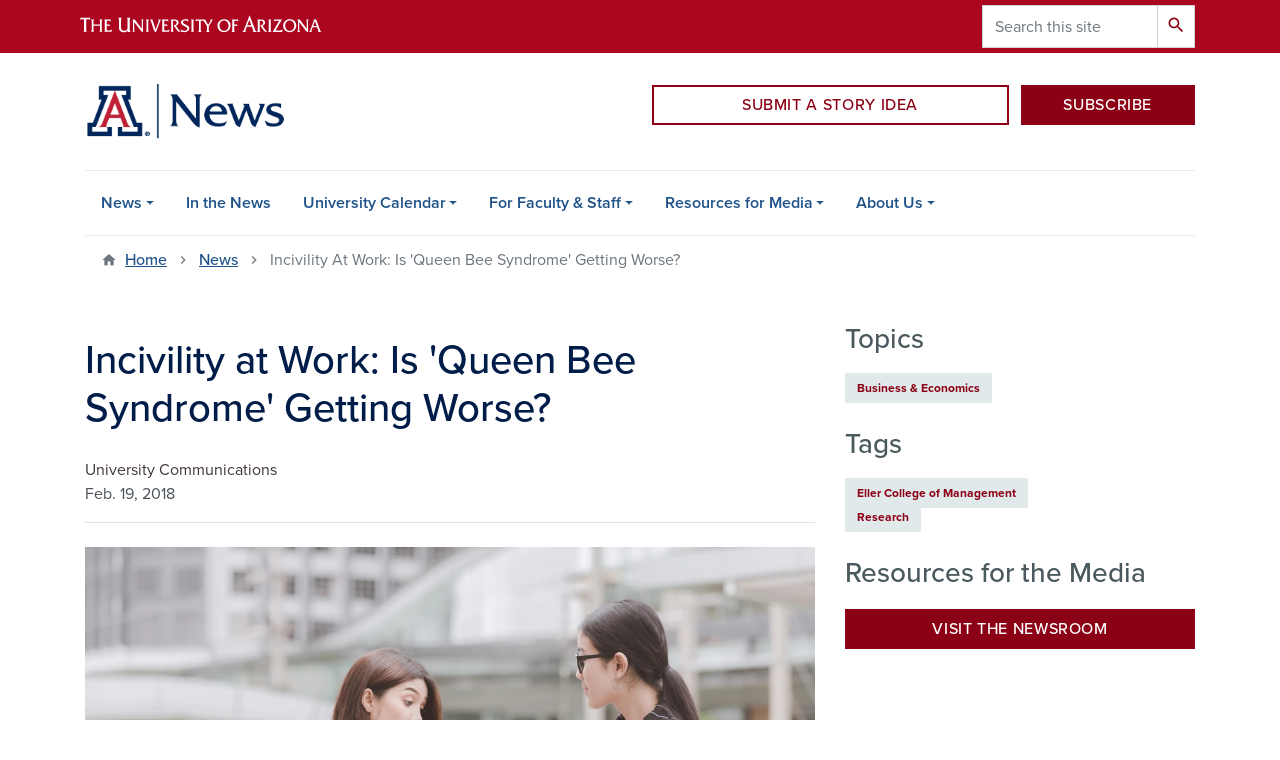

--- FILE ---
content_type: text/html; charset=UTF-8
request_url: https://news.arizona.edu/news/incivility-work-queen-bee-syndrome-getting-worse
body_size: 15877
content:
<!DOCTYPE html>
<html lang="en" dir="ltr" prefix="og: https://ogp.me/ns#" class="sticky-footer">
  <head>
    <meta charset="utf-8" />
<meta name="description" content="Women report more incivility experiences at work than men, but who is at fault for instigating these behaviors? A UA researcher set out to answer that — and got surprising results." />
<link rel="shortlink" href="https://news.arizona.edu/" />
<link rel="canonical" href="https://news.arizona.edu/news/incivility-work-queen-bee-syndrome-getting-worse" />
<meta property="og:site_name" content="University of Arizona News" />
<meta property="og:url" content="https://news.arizona.edu/news/incivility-work-queen-bee-syndrome-getting-worse" />
<meta property="og:title" content="Incivility at Work: Is &#039;Queen Bee Syndrome&#039; Getting Worse?" />
<meta property="og:description" content="Women report more incivility experiences at work than men, but who is at fault for instigating these behaviors? A UA researcher set out to answer that — and got surprising results." />
<meta property="og:image" content="https://cdn.uanews.arizona.edu/s3fs-public/story-images/shutterstock_750983374.jpg?VersionId=.KQO4nRBdO_eHAdCWYoD8vns5VKETvff" />
<meta property="og:image" content="https://news.arizona.eduaccording to new research by UA professor Allison Gabriel.&quot; title=&quot;Women are more likely to experience workplace incivility — low-intensity deviant behavior with ambiguous intent to harm — at the hands of other women" />
<meta property="og:image" content="https://news.arizona.eduaccording to new research by UA professor Allison Gabriel.&quot; /&gt;" />
<meta name="twitter:card" content="summary" />
<meta name="Generator" content="Arizona Quickstart (https://quickstart.arizona.edu)" />
<meta name="MobileOptimized" content="width" />
<meta name="HandheldFriendly" content="true" />
<meta name="viewport" content="width=device-width, initial-scale=1, shrink-to-fit=no" />
<script type="application/ld+json">{
    "@context": "https://schema.org",
    "@graph": [
        {
            "@type": "CollegeOrUniversity",
            "parentOrganization": {
                "@type": "EducationalOrganization",
                "@id": "https://www.arizona.edu/",
                "name": "University of Arizona",
                "url": "https://www.arizona.edu/",
                "sameAs": [
                    "https://www.facebook.com/uarizona",
                    "https://x.com/uarizona",
                    "https://www.instagram.com/uarizona",
                    "https://linkedin.com/edu/university-of-arizona-17783",
                    "https://www.youtube.com/universityofarizona",
                    "https://en.wikipedia.org/wiki/University_of_Arizona"
                ],
                "address": {
                    "@type": "PostalAddress",
                    "streetAddress": "1401 E University Blvd",
                    "addressLocality": "Tucson",
                    "addressRegion": "AZ",
                    "postalCode": "85721",
                    "addressCountry": "US"
                }
            },
            "url": "https://news.arizona.edu/",
            "name": "University of Arizona University of Arizona News"
        }
    ]
}</script>
<meta http-equiv="x-ua-compatible" content="ie=edge" />
<link rel="icon" href="/profiles/custom/az_quickstart/themes/custom/az_barrio/favicon.ico" type="image/vnd.microsoft.icon" />

    <title>Incivility at Work: Is &#039;Queen Bee Syndrome&#039; Getting Worse? | University of Arizona News</title>
    <link rel="stylesheet" media="all" href="/sites/default/files/assets/css/css_p6ch7tc2GRzBZZ5uN73Twkoim8jTW3KC11MmCVh86YY.css?delta=0&amp;language=en&amp;theme=az_barrio&amp;include=[base64]" />
<link rel="stylesheet" media="all" href="/sites/default/files/assets/css/css_QAd24rjf91CQdlETdbJ5ljs2FOJMt6QqR2nyrwCVWiw.css?delta=1&amp;language=en&amp;theme=az_barrio&amp;include=[base64]" />
<link rel="stylesheet" media="all" href="https://use.typekit.net/emv3zbo.css" />
<link rel="stylesheet" media="all" href="https://fonts.googleapis.com/css?family=Material+Icons+Sharp#.css" />
<link rel="stylesheet" media="all" href="https://cdn.digital.arizona.edu/lib/az-icons/1.0.4/az-icons-styles.min.css" />
<link rel="stylesheet" media="all" href="https://cdn.digital.arizona.edu/lib/arizona-bootstrap/2.0.27/css/arizona-bootstrap.min.css" />
<link rel="stylesheet" media="all" href="/sites/default/files/assets/css/css_gp3slSlaGT9_6Vny8Tbeg7PRiRFG8ix4ozy-R6XTOwE.css?delta=6&amp;language=en&amp;theme=az_barrio&amp;include=[base64]" />
<link rel="stylesheet" media="print" href="/sites/default/files/assets/css/css_56s4FZG4ImImNVs4kKN5yurAf0Y8ZvEwlqOrwgHIDfU.css?delta=7&amp;language=en&amp;theme=az_barrio&amp;include=[base64]" />
<link rel="stylesheet" media="all" href="/sites/default/files/assets/css/css_TqBX7C-bB0lci90apqZgMceexO39S0I5NwaAVG_tUKU.css?delta=8&amp;language=en&amp;theme=az_barrio&amp;include=[base64]" />
<link rel="stylesheet" media="all" href="/sites/default/files/assets/asset_injector/css/styles_better_exposed_filters-b6e1cb17a4a57f400e25f24897c22d2d.css?t4t00c" />
<link rel="stylesheet" media="all" href="/sites/default/files/assets/css/css_gryQNPI_HP-TANPreQYjCh05TrbLshJ7KRFFBmDmDzo.css?delta=10&amp;language=en&amp;theme=az_barrio&amp;include=[base64]" />

    <script type="application/json" data-drupal-selector="drupal-settings-json">{"path":{"baseUrl":"\/","pathPrefix":"","currentPath":"node\/22845","currentPathIsAdmin":false,"isFront":false,"currentLanguage":"en"},"pluralDelimiter":"\u0003","suppressDeprecationErrors":true,"gtag":{"tagId":"G-351714646","consentMode":false,"otherIds":[],"events":[],"additionalConfigInfo":[]},"ajaxPageState":{"libraries":"[base64]","theme":"az_barrio","theme_token":null},"ajaxTrustedUrl":{"\/search\/google":true},"gtm":{"tagId":null,"settings":{"data_layer":"dataLayer","include_classes":false,"allowlist_classes":"","blocklist_classes":"","include_environment":false,"environment_id":"","environment_token":""},"tagIds":["GTM-ML2BZB"]},"data":{"extlink":{"extTarget":true,"extTargetAppendNewWindowLabel":"(opens in a new window)","extTargetNoOverride":true,"extNofollow":false,"extTitleNoOverride":false,"extNoreferrer":false,"extFollowNoOverride":false,"extClass":"0","extLabel":"(link is external)","extImgClass":false,"extSubdomains":false,"extExclude":"^(?!(https?:\\\/\\\/)(arizona.box.com|docs.google.com|dropbox.com|www.dropbox.com|emailarizona-my.sharepoint.com|events.trellis.arizona.edu)).*","extInclude":"\/sites\/.+\/files\/.+\\.pdf","extCssExclude":"","extCssInclude":"","extCssExplicit":"","extAlert":false,"extAlertText":"This link will take you to an external web site. We are not responsible for their content.","extHideIcons":false,"mailtoClass":"0","telClass":"","mailtoLabel":"(link sends email)","telLabel":"(link is a phone number)","extUseFontAwesome":false,"extIconPlacement":"append","extPreventOrphan":false,"extFaLinkClasses":"fa fa-external-link","extFaMailtoClasses":"fa fa-envelope-o","extAdditionalLinkClasses":"","extAdditionalMailtoClasses":"","extAdditionalTelClasses":"","extFaTelClasses":"fa fa-phone","whitelistedDomains":[],"extExcludeNoreferrer":""}},"field_group":{"link":{"mode":"news_trending_list","context":"view","settings":{"classes":"text-decoration-none","show_empty_fields":false,"id":"","target":"entity","custom_uri":"","target_attribute":"default"}},"html_element":{"mode":"full","context":"view","settings":{"classes":"text-muted","show_empty_fields":false,"id":"","element":"div","show_label":false,"label_element":"h3","label_element_classes":"","attributes":"","effect":"none","speed":"fast"}}},"googlePSE":{"language":"en","displayWatermark":0},"user":{"uid":0,"permissionsHash":"3d0c63a7235efa6d66bee525d59762b555354a4b8af7b8667741bc30a7f5d9f0"}}</script>
<script src="/sites/default/files/assets/js/js_yIxtXZR1Xk1AhuqkztSz_eSP4SH2fxNRgkFxxPZcZZI.js?scope=header&amp;delta=0&amp;language=en&amp;theme=az_barrio&amp;include=[base64]"></script>
<script src="/modules/contrib/google_tag/js/gtag.js?t4t00c"></script>
<script src="/modules/contrib/google_tag/js/gtm.js?t4t00c"></script>

  </head>
  <body class="az-news-news layout-no-sidebars page-node-22845 path-node node--type-az-news">
    <a href="#content" class="visually-hidden focusable skip-link">
      Skip to main content
    </a>
    <noscript><iframe src="https://www.googletagmanager.com/ns.html?id=GTM-ML2BZB"
                  height="0" width="0" style="display:none;visibility:hidden"></iframe></noscript>

      <div class="dialog-off-canvas-main-canvas" data-off-canvas-main-canvas>
    
<div id="page-wrapper">
  <div id="page">
    <header id="header" class="header" role="banner" aria-label="Site header">
                    <section class="region region-alert">
    <div id="block-az-barrio-css" class="block block-block-content block-block-contentd3cd6f1a-8018-480d-8db9-4c3f16632d67">
  
    
      <div class="content">
      
      <div class="field field--name-field-az-main-content field--type-entity-reference-revisions field--label-hidden field__items">
              <div class="field__item">  <div class="mb-0 paragraph paragraph--type--az-html paragraph--view-mode--default">
          
            <div class="clearfix text-formatted field field--name-field-az-full-html field--type-text-long field--label-hidden field__item"><style type="text/css">
.align-right, .align-left {
	clear: both;
}
</style></div>
      
      </div>
</div>
          </div>
  
    </div>
  </div>

  </section>

                <header class="bg-red arizona-header" id="header_arizona" role="banner">
          <div class="container">
            <div class="row">
                            <a class="arizona-logo" href="https://www.arizona.edu" title="The University of Arizona homepage">
                <img class="arizona-line-logo" alt="The University of Arizona Wordmark Line Logo White" src="https://cdn.digital.arizona.edu/logos/v1.0.0/ua_wordmark_line_logo_white_rgb.min.svg" fetchpriority="high" />
              </a>
                                              <section class="ml-auto d-none d-lg-block d-xl-block region region-header-ua-utilities">
    <div class="search-block-form google-cse az-search-block block block-search block-search-form-block" data-drupal-selector="search-block-form" id="block-az-barrio-search" role="search">
  
    
          <div class="content">
      <form action="/search/google" method="get" id="search-block-form" accept-charset="UTF-8" class="search-form search-block-form">
  <div class="input-group">
      <label for="edit-keys" class="sr-only">Search</label>
<input title="Enter the terms you wish to search for." data-drupal-selector="edit-keys" type="search" id="edit-keys" name="keys" value="" size="15" maxlength="128" class="form-search form-control" placeholder="Search this site" aria-label="Search this site" />



<div data-drupal-selector="edit-actions" class="form-actions js-form-wrapper input-group-append" id="edit-actions--2"><button data-drupal-selector="edit-submit" type="submit" id="edit-submit" value="Search" class="button js-form-submit form-submit btn"><span class="material-icons-sharp">search</span></button>

</div>


  </div>
</form>


    </div>
  
</div>
<div id="block-az-barrio-sharethisscript" class="block block-block-content block-block-content69ccb1a1-d67c-4395-9cb6-7ba2b868a670">
  
    
      <div class="content">
      
      <div class="field field--name-field-az-main-content field--type-entity-reference-revisions field--label-hidden field__items">
              <div class="field__item">  <div class="mb-0 paragraph paragraph--type--az-html paragraph--view-mode--default">
          
            <div class="clearfix text-formatted field field--name-field-az-full-html field--type-text-long field--label-hidden field__item"><script type="text/javascript" src="https://platform-api.sharethis.com/js/sharethis.js#property=64d15841195399001219ea60&amp;product=inline-share-buttons" async="async"></script></div>
      
      </div>
</div>
          </div>
  
    </div>
  </div>

  </section>

                          </div> <!-- /.row -->
          </div> <!-- /.container -->
                    <div class="redbar-buttons d-lg-none d-flex">
            <button data-toggle="offcanvas" type="button" data-target="#navbar-top" aria-controls="navbar-top" class="btn btn-redbar" id="jsAzSearch">
              <span aria-hidden="true" class="icon material-icons-sharp"> search </span>
              <span class="icon-text"> search </span>
            </button>
            <button data-toggle="offcanvas" type="button" data-target="#navbar-top" aria-controls="navbar-top" class="btn btn-redbar">
              <span aria-hidden="true" class="icon material-icons-sharp"> menu </span>
              <span class="icon-text"> menu </span>
            </button>
          </div>
                  </header>
        <div class="header page-row" id="header_site" role="banner">
          <div class="container">
            <div class="row">
              <div class="col-12 col-sm-6 col-lg-4">
                  <section class="region region-branding">
    <div id="block-az-barrio-branding" class="clearfix block block-system block-system-branding-block">
  
    
        <a href="/" title="University of Arizona News | Home" class="qs-site-logo d-block" rel="home"><img class="img-fluid" fetchpriority="high" src="https://cdn.uanews.arizona.edu/s3fs-public/news%20lockup%202020.png?VersionId=t3biMqrrQSnlDa8yRvPYtGM72tMquh7g" alt="University of Arizona News | Home" />
</a>
    </div>

  </section>

              </div>
              <div class="col-12 col-sm-6 col-lg-8">
                <div class="row">
                  
                </div>
                                <div class="row">
                    <section class="col-md region region-header-2">
    <div id="block-ctaheaderblock" class="col-12 col-lg-9 align-right block block-block-content block-block-content024e0544-c66b-4f71-a928-0e3115d8e239">
  
    
      <div class="content">
      
      <div class="field field--name-field-az-main-content field--type-entity-reference-revisions field--label-hidden field__items">
              <div class="field__item">  <div class="mb-0 paragraph paragraph--type--az-text paragraph--view-mode--default">
          
            <div class="clearfix text-formatted field field--name-field-az-text-area field--type-text-long field--label-hidden field__item"><div class="ck-widget ck-widget bs_grid mt-sm-4 pt-lg-2"><div class="ck-widget ck-widget row" data-row-none="none" data-row-sm="none" data-row-md="none" data-row-lg="none" data-row-xl="none" data-row-xxl="undefined"><div class="col-lg-8 pl-lg-1 pr-lg-1 align-self-end"><p><a class="btn btn-block btn-outline-red mb-3 gta-cta-header-buttons" href="https://forms-a.trellis.arizona.edu/f/MarCom-SubmitStory">SUBMIT A STORY IDEA</a></p></div><div class="col-lg-4 pl-lg-2 pr-lg-0 align-self-end"><p><a class="btn btn-block btn-red mb-3 gta-cta-header-buttons" href="/subscribe-news">SUBSCRIBE</a></p></div></div></div></div>
      
      </div>
</div>
          </div>
  
    </div>
  </div>

  </section>

                </div>
                              </div>
            </div> <!-- /.row -->
          </div> <!-- /.container -->

          <div class="container">
            <div class="row">
                            <div class="col-lg">
                <nav id="navbar-top" class="navbar-offcanvas has-navigation-region has-off-canvas-region">
                  <div class="navbar-offcanvas-header">
                    <div class="bg-chili d-flex justify-content-between align-items-center">
                      <a href="/" class="btn btn-redbar">
                        <span aria-hidden="true" class="icon material-icons-sharp"> home </span>
                        <span class="icon-text"> home </span>
                      </a>
                      <button data-toggle="offcanvas" type="button" data-target="#navbar-top" aria-controls="navbar-top" class="btn btn-redbar">
                        <span aria-hidden="true" class="icon material-icons-sharp"> close </span>
                        <span class="icon-text"> close </span>
                      </button>
                    </div>
                                            <section class="region region-navigation-offcanvas">
    <div class="search-block-form google-cse bg-white navbar-offcanvas-search" data-drupal-selector="search-block-form" id="block-az-barrio-offcanvas-searchform" role="search">
  
    
      <form action="/search/google" method="get" id="search-block-form" accept-charset="UTF-8" class="search-form search-block-form">
  <div class="input-group">
      <label for="edit-keys" class="sr-only">Search</label>
<input title="Enter the terms you wish to search for." data-drupal-selector="edit-keys" type="search" id="edit-keys" name="keys" value="" size="15" maxlength="128" class="form-search form-control" placeholder="Search this site" aria-label="Search this site" />



<div data-drupal-selector="edit-actions" class="form-actions js-form-wrapper input-group-append" id="edit-actions--2"><button data-drupal-selector="edit-submit" type="submit" id="edit-submit" value="Search" class="button js-form-submit form-submit btn"><span class="material-icons-sharp">search</span></button>

</div>


  </div>
</form>


  </div>

  </section>

                                    </div>
                                                        <section class="region region-navigation">
          <nav role="navigation" aria-labelledby="block-az-barrio-main-menu-menu" id="block-az-barrio-main-menu" class="block block-menu navigation menu--main">
                      
    <h2 class="sr-only" id="block-az-barrio-main-menu-menu">Main navigation</h2>
    
  
              
              <ul id="block-az-barrio-main-menu" block="block-az-barrio-main-menu" class="clearfix navbar-nav flex-lg-row">
                          <li class="nav-item menu-item--expanded dropdown nav-item nav-item-parent keep-open">
                            	    <button class="nav-item menu-item--expanded dropdown nav-item nav-item-parent keep-open nav-link dropdown-toggle" data-toggle="dropdown" aria-expanded="false" aria-haspopup="true" data-display="static">News</button>
                                  <div class="dropdown-menu">
                                                  <a href="/news" class="dropdown-item" data-drupal-link-system-path="news">All News</a>
                                                                    <a href="/news/arizona-southwest" class="dropdown-item" data-drupal-link-system-path="news/arizona-southwest">Arizona &amp; the Southwest</a>
                                                                    <a href="/news/arts-humanities" class="dropdown-item" data-drupal-link-system-path="news/arts-humanities">Arts &amp; Humanities</a>
                                                                    <a href="/news/athletics" class="dropdown-item" data-drupal-link-system-path="news/athletics">Athletics</a>
                                                                    <a href="/news/business-economics" class="dropdown-item" data-drupal-link-system-path="news/business-economics">Business &amp; Economics</a>
                                                                    <a href="/news/campus-life" class="dropdown-item" data-drupal-link-system-path="news/campus-life">Campus Life</a>
                                                                    <a href="/news/government-public-policy-law" class="dropdown-item" data-drupal-link-system-path="news/government-public-policy-law">Government, Public Policy &amp; Law</a>
                                                                    <a href="/news/health-wellness" class="dropdown-item" data-drupal-link-system-path="news/health-wellness">Health &amp; Wellness</a>
                                                                    <a href="/news/science-technology" class="dropdown-item" data-drupal-link-system-path="news/science-technology">Science &amp; Technology</a>
                                                                    <a href="/news/social-sciences" class="dropdown-item" data-drupal-link-system-path="news/social-sciences">Social Sciences</a>
                                                                    <a href="/news/space" class="dropdown-item" data-drupal-link-system-path="news/space">Space</a>
                                                                    <a href="/news/strategic-imperatives" class="dropdown-item" data-drupal-link-system-path="news/strategic-imperatives">Strategic Imperatives</a>
                                                                    <a href="/news/university-news" class="dropdown-item" data-drupal-link-system-path="news/university-news">University News</a>
                                                                    <a href="/news/videos" class="dropdown-item" data-drupal-link-system-path="node/24805">Videos</a>
                                                                    <a href="/news/photos" class="dropdown-item" data-drupal-link-system-path="node/25220">Photos</a>
                                </div>
      
                          </li>
                                  <li class="nav-item">
                                        <a href="/news/ua-in-the-news" class="nav-link" data-drupal-link-system-path="news/ua-in-the-news">In the News</a>
                          </li>
                                  <li class="nav-item menu-item--expanded dropdown nav-item nav-item-parent keep-open">
                            	    <button class="nav-item menu-item--expanded dropdown nav-item nav-item-parent keep-open nav-link dropdown-toggle" data-toggle="dropdown" aria-expanded="false" aria-haspopup="true" data-display="static">University Calendar</button>
                                  <div class="dropdown-menu">
                                                  <a href="/calendar" class="dropdown-item" data-drupal-link-system-path="calendar">Main Calendar</a>
                                                                    <a href="/calendar/today" class="dropdown-item" data-drupal-link-system-path="calendar/today">Today</a>
                                                                    <a href="/calendar/week" class="dropdown-item" data-drupal-link-system-path="calendar/week">This Week</a>
                                                                    <a href="/calendar/month" class="dropdown-item" data-drupal-link-system-path="calendar/month">This Month</a>
                                                                    <a href="https://forms-a.trellis.arizona.edu/103" class="dropdown-item">Add Calendar Event</a>
                                                                    <a href="/calendar/ongoing" class="dropdown-item" data-drupal-link-system-path="calendar/ongoing">Ongoing</a>
                                </div>
      
                          </li>
                                  <li class="nav-item menu-item--expanded dropdown nav-item nav-item-parent keep-open">
                            	    <button class="nav-item menu-item--expanded dropdown nav-item nav-item-parent keep-open nav-link dropdown-toggle" data-toggle="dropdown" aria-expanded="false" aria-haspopup="true" data-display="static">For Faculty &amp; Staff</button>
                                  <div class="dropdown-menu">
                                                  <a href="/faculty-staff/employee-news" class="dropdown-item" data-drupal-link-system-path="node/45">Employee News</a>
                                                                    <a href="/faculty-staff/strategic-imperatives" class="dropdown-item" data-drupal-link-system-path="node/32119">Strategic Imperatives</a>
                                                                    <a href="/faculty-staff/awards-accolades" class="dropdown-item" data-drupal-link-system-path="node/24780">Awards &amp; Accolades</a>
                                                                    <a href="/faculty-staff/uannounce-memos" class="dropdown-item" data-drupal-link-system-path="node/48">UAnnounce</a>
                                                                    <a href="/faculty-staff/clubs-organizations" class="dropdown-item" data-drupal-link-system-path="node/2">Clubs &amp; Organizations</a>
                                                                    <a href="https://news.arizona.edu/classified-ads" class="dropdown-item">Classified Ads</a>
                                </div>
      
                          </li>
                                  <li class="nav-item menu-item--expanded dropdown nav-item nav-item-parent keep-open">
                            	    <button class="nav-item menu-item--expanded dropdown nav-item nav-item-parent keep-open nav-link dropdown-toggle" data-toggle="dropdown" aria-expanded="false" aria-haspopup="true" data-display="static">Resources for Media</button>
                                  <div class="dropdown-menu">
                                                  <a href="/resources-media/media-guidelines-resources" class="dropdown-item" data-drupal-link-system-path="node/24777">Media Guidelines &amp; Resources</a>
                                                                    <a href="/news-releases" class="dropdown-item" data-drupal-link-system-path="news-releases">News Releases</a>
                                                                    <a href="/resources-media/electronic-press-kits" class="dropdown-item" data-drupal-link-system-path="node/24778">Electronic Press Kits</a>
                                                                    <a href="/resources-media/university-experts" class="dropdown-item" data-drupal-link-system-path="node/26">University Experts</a>
                                                                    <a href="/resources-media/university-facts" class="dropdown-item" data-drupal-link-system-path="node/27846">University Facts</a>
                                </div>
      
                          </li>
                                  <li class="nav-item menu-item--expanded dropdown nav-item nav-item-parent keep-open">
                            	    <button class="nav-item menu-item--expanded dropdown nav-item nav-item-parent keep-open nav-link dropdown-toggle" data-toggle="dropdown" aria-expanded="false" aria-haspopup="true" data-display="static">About Us</button>
                                  <div class="dropdown-menu">
                                                  <a href="/about-us/contact-us" class="dropdown-item" data-drupal-link-system-path="node/44">Contact Us</a>
                                                                    <a href="https://marcom.arizona.edu/our-team/communications" class="dropdown-item">Our Team</a>
                                </div>
      
                          </li>
                      </ul>
      


      </nav>

  </section>

                                                </nav>
              </div>
                          </div>
                          <div class="row">
                  <section class="col-md region region-help">
    

  </section>

              </div>
                      </div>
        </div>
    </header>

    <div id="main-wrapper" class="layout-main-wrapper clearfix">
        <div id="main">
                              <div class="container">
                                    <div class="row">
                <section class="col-md region region-breadcrumb">
    <div id="block-az-barrio-breadcrumbs" class="block block-system block-system-breadcrumb-block">
  
    
      <div class="content">
      
  <nav role="navigation" aria-label="breadcrumb">
    <ol class="breadcrumb">
                  <li class="breadcrumb-item breadcrumb-item-home">
          <a href="/">Home</a>
        </li>
                        <li class="breadcrumb-item">
          <a href="/news">News</a>
        </li>
                        <li class="breadcrumb-item active" aria-current="page">
          Incivility At Work: Is &#039;Queen Bee Syndrome&#039; Getting Worse?
        </li>
              </ol>
  </nav>

    </div>
  </div>

  </section>

            </div>
                                  </div>
                    <div class="container">
            <div class="row row-offcanvas row-offcanvas-left clearfix">
              <main class="main-content col" id="content" role="main">
                  <section class="region region-content">
    <div id="block-az-barrio-content" class="block block-system block-system-main-block">
  
    
      <div class="content">
      

<article class="node node--type-az-news node--view-mode-full clearfix">
  <header>
    
        
      </header>
  <div class="node__content clearfix">
    
<div  id="news-layout-row" class="row">
    
<div  id="news-left-column" class="col-xl-8">
    
<div  id="news-full-row-article-top" class="row">
    
<div  class="col-12">
    
<div  id="news-full-title-block" class="border-bottom align-text-top mb-4">
    <h1 class="text-midnight"><span class="field field--name-title field--type-string field--label-hidden">Incivility at Work: Is &#039;Queen Bee Syndrome&#039; Getting Worse?</span>
</h1>

<div  class="standard-byline-published-block">
    University Communications
<div  class="text-muted">
    
            <div class="field field--name-field-az-published field--type-datetime field--label-hidden field__item">Feb. 19, 2018</div>
      
  </div>
  </div>
<div  class="sharethis-inline-share-buttons my-3">
    
  </div><div class="views-element-container"><div class="uannounce-memo-info mb-3 view view-eva view-uannounce-eva-header view-id-uannounce_eva_header view-display-id-entity_view_1 js-view-dom-id-10ca46f3e20f896bcaa66034dca42824ed40407881a9261b0b1a67de3f45fa8d">
  
    

  
  

  
  
  

  
  

  
  </div>
</div>

  </div>
<figure >
    
            <div class="field field--name-field-az-media-image field--type-entity-reference field--label-hidden field__item"><div>
  
  
<figure  style="max-width: 1140px;">
    
  <div class="field field--name-field-media-az-image field--type-image field--label-visually_hidden">
    <div class="field__label visually-hidden">Image</div>
              <div class="field__item">  <img loading="lazy" class="img-fluid image-style-az-large" src="https://cdn.uanews.arizona.edu/s3fs-public/styles/az_large/public/story-images/shutterstock_750983374.jpg.webp?VersionId=n.4oRM7IuffCwgbO6hPd1SAj_m0_3v6z&amp;itok=SQHJE8gC" width="1140" height="761" alt="Women are more likely to experience workplace incivility — low-intensity deviant behavior with ambiguous intent to harm — at the hands of other women, according to new research by UA professor Allison Gabriel." title="Women are more likely to experience workplace incivility — low-intensity deviant behavior with ambiguous intent to harm — at the hands of other women, according to new research by UA professor Allison Gabriel." />


</div>
          </div>

<figcaption  class="figure-caption">
    
            <div class="clearfix text-formatted field field--name-field-az-caption field--type-text-long field--label-hidden field__item"><p>Women are more likely to experience workplace incivility — low-intensity deviant behavior with ambiguous intent to harm — at the hands of other women, according to new research by UA professor Allison Gabriel.</p>
</div>
      
  </figcaption>
  </figure>
</div>
</div>
      
  </figure>
  </div>
  </div>
<div >
    
<div >
    
            <div class="field field--name-field-az-body field--type-text-long field--label-hidden field__item"><p>The phenomenon of women discriminating against other women in the workplace — particularly as they rise in seniority — has long been documented as the "queen bee syndrome." As women have increased their ranks in the workplace, most will admit to experiencing rude behavior and incivility.</p> <p>Who is at fault for dishing out these mildly deviant behaviors? Has the syndrome grown more pervasive?</p> <div class="align-right">
  
  
<figure style="max-width: 360px;">
    
  <div class="field field--name-field-media-az-image field--type-image field--label-visually_hidden">
    <div class="field__label visually-hidden">Image</div>
              <div class="field__item">  <img loading="lazy" class="img-fluid image-style-az-small" src="https://cdn.uanews.arizona.edu/s3fs-public/styles/az_small/public/story-images/Eller012418-35psRET.jpg.webp?VersionId=RzYTS2UEkKJZg_c.PBygYge1CqMBzA77&amp;itok=gu0uRriv" width="360" height="240" alt="Allison Gabriel" title="Allison Gabriel">


</div>
          </div>

<figcaption class="figure-caption">
    
            <div class="clearfix text-formatted field field--name-field-az-caption field--type-text-long field--label-hidden field__item"><p>Allison Gabriel</p>
</div>
      
  </figcaption>
  </figure>
</div>
 <p>"Studies show women report more incivility experiences overall than men, but we wanted to find out who was targeting women with rude remarks," said&nbsp;<strong>Allison Gabriel</strong>, assistant professor of management and organizations in the University of Arizona's Eller College of Management.&nbsp;</p> <p>Gabriel and her co-authors set out to answer that question across three studies. Men and women who were employed full time answered questions about the incivility they experienced at work during the last month. The questions were about co-workers who put them down or were condescending, made demeaning or derogatory remarks, ignored them in a meeting or addressed them in unprofessional terms. Each set of questions was answered twice, once for male co-workers and once for female co-workers.</p> <p>"Across the three studies, we found consistent evidence that women reported higher levels of&nbsp;incivility from other women than their male counterparts," Gabriel said. "In other words, women are ruder to each other than they are to men, or than men are to women.</p> <p>"This isn't to say men were off the hook or they weren't engaging in these behaviors," she noted. "But when we compared the average levels&nbsp;of incivility reported, female-instigated&nbsp;incivility was reported more often than male-instigated&nbsp;incivility by women in our three studies."</p> <p>Participants also were asked to complete trait inventories of their personalities and behaviors to determine if there were any factors that contributed to women being treated uncivilly. The research showed that women who defied gender norms by being more assertive and dominant at work were more likely to be targeted by their female counterparts, compared to women who exhibited fewer of those traits.</p> <p>The researchers also found that when men acted assertive&nbsp;and&nbsp;warm — in general, not considered the norm for male behavior — they reported&nbsp;lower&nbsp;incivility from their male counterparts. This suggests men actually get a social credit for partially deviating from their gender stereotypes, a benefit that women are not afforded.&nbsp;</p> <p>Gabriel, whose co-authors are Marcus Butts from Southern Methodist University, Zhenyu Yuan of the University of Iowa, Rebecca Rosen of Indiana University and Michael Sliter of First Person Consulting, said the research is important not only from the standpoint of individual employee health but also in terms of organizational management.</p> <p>Evidence emerged in the three studies that companies may face a greater risk of losing female employees who experience female-instigated incivility, as they reported less satisfaction at work and increased intentions to quit their current jobs in response to these unpleasant experiences. Paired with estimates that incivility can cost organizations an estimated $14,000 per employee, this presents a problem for organizations.</p> <p>Gabriel noted that the findings are an opportunity for companies to re-evaluate their cultures and how they address this issue.</p> <p>"Companies should be asking, 'What kinds of interventions can be put in place to really shift the narrative and reframe it?'" Gabriel said. "Making workplace interactions more positive and supportive for employees can go a long way toward creating a more positive, healthier environment that helps sustain the company in the long run. Organizations should make sure they also send signals that the ideas and opinions of all employees are valued, and that supporting others is crucial for business success — that is, acting assertively should not be viewed negatively, but as a positive way for employees to voice concerns and speak up."</p> <p>The study, "Further Understanding Incivility in the Workplace: The Effects of Gender, Agency and Communion," is forthcoming in the Journal of Applied Psychology.</p></div>
      
  </div>
  </div>
  </div>
<div  id="news-layout-right-column" class="col-xl-4">
    
<div >
  <h3>Topics</h3>
    
      <div class="field field--name-field-custom-news-categories field--type-entity-reference field--label-hidden field__items">
              <div class="field__item"><a href="/news-story-categories/business-economics" hreflang="en">Business &amp; Economics</a></div>
          </div>
  
  </div>
<div >
  <h3>Tags</h3>
    
      <div class="field field--name-field-az-news-tags field--type-entity-reference field--label-hidden field__items">
              <div class="field__item"><a href="/news-tags/eller-college-management" hreflang="en">Eller College of Management</a></div>
              <div class="field__item"><a href="/news-tags/research" hreflang="en">Research</a></div>
          </div>
  
  </div>
<div  id="media-resources">
  <h3>Resources for the Media</h3>
    
<a  href="/news-releases" role="button" target="_blank" id="newsroom-button-link" class="btn btn-red btn-block my-3">
    
  </a>
  </div>
  </div>
  </div>
  </div>
</article>

    </div>
  </div>

  </section>

              </main>
                                                                    </div>
          </div>
            <section class="region region-full-width-content-bottom">
    <div class="views-element-container bg-cool-gray block block-views block-views-blocktrending-az-news-block-4" id="trending-in-news-article-attch">
  
    
      <div class="content">
      <div><div class="px-3 view view-trending-az-news view-id-trending_az_news view-display-id-block_4 js-view-dom-id-9fff89a488b850a42d175fda5fb000a15efbf76724a31c6e5253586603a88f2d">
  
    
      
      <div class="view-content">
          <div>
    

<article class="node node--type-az-news node--view-mode-news-trending-list clearfix">
  <header>
    
        
      </header>
  <div class="node__content clearfix">
    
<div  class="row position-relative d-block list-group-item-action ml-0">
    <a href="/news/pandora-keen-eyed-satellite-built-study-exoplanets-takes-flight" class="field-group-link text-decoration-none" hreflang="en">
<div  class="media">
    
<div  class="media-left mr-3">
    
            <div class="field field--name-field-az-media-image field--type-entity-reference field--label-hidden field__item">  <img loading="lazy" class="img-fluid image-style-thumbnail" src="https://cdn.uanews.arizona.edu/s3fs-public/styles/thumbnail/public/2026-01/Pandora_ArtistsConcept.jpg.webp?VersionId=8dqmHl0OjaYL2D2U2EHXjXYmq9hL4nJG&amp;itok=HLJVujpk" width="100" height="50" alt="Artist&#039;s illustration of the Pandora spacecraft, consisting of a telescope lens and three solar panels extended. The sun and Jupiter are in the background. " />


</div>
      
  </div>
<div  class="media-body text-decoration-none text-blue font-weight-normal">
    
<div  class="text-muted">
    
            <div class="field field--name-field-az-published field--type-datetime field--label-hidden field__item">Jan. 9, 2026</div>
      
  </div><h1 class="text-midnight h6 mt-1"><span class="field field--name-title field--type-string field--label-hidden">Pandora, a keen-eyed satellite built to study exoplanets, takes flight</span>
</h1>

  </div>
  </div></a>
  </div>
  </div>
</article>

  </div>
    <div>
    

<article class="node node--type-az-news node--view-mode-news-trending-list clearfix">
  <header>
    
        
      </header>
  <div class="node__content clearfix">
    
<div  class="row position-relative d-block list-group-item-action ml-0">
    <a href="/news/necessary-step-forward-college-athletics" class="field-group-link text-decoration-none" hreflang="en">
<div  class="media">
    
<div  class="media-body text-decoration-none text-blue font-weight-normal">
    
<div  class="text-muted">
    
            <div class="field field--name-field-az-published field--type-datetime field--label-hidden field__item">Tuesday</div>
      
  </div><h1 class="text-midnight h6 mt-1"><span class="field field--name-title field--type-string field--label-hidden">A necessary step forward for college athletics</span>
</h1>

  </div>
  </div></a>
  </div>
  </div>
</article>

  </div>
    <div>
    

<article class="node node--type-az-news node--view-mode-news-trending-list clearfix">
  <header>
    
        
      </header>
  <div class="node__content clearfix">
    
<div  class="row position-relative d-block list-group-item-action ml-0">
    <a href="/news/u-partners-defense-contractor-team-selected-compete-golden-dome-contracts" class="field-group-link text-decoration-none" hreflang="en">
<div  class="media">
    
<div  class="media-left mr-3">
    
            <div class="field field--name-field-az-media-image field--type-entity-reference field--label-hidden field__item">  <img loading="lazy" class="img-fluid image-style-thumbnail" src="https://cdn.uanews.arizona.edu/s3fs-public/styles/thumbnail/public/2026-01/2025-iniatiatives_space1.jpeg.webp?VersionId=LAeZyBdCNxU4t52EBDeqjmN0dUhOAW5Q&amp;itok=RXIVJ5GU" width="100" height="56" alt="Space and security image" />


</div>
      
  </div>
<div  class="media-body text-decoration-none text-blue font-weight-normal">
    
<div  class="text-muted">
    
            <div class="field field--name-field-az-published field--type-datetime field--label-hidden field__item">Wednesday</div>
      
  </div><h1 class="text-midnight h6 mt-1"><span class="field field--name-title field--type-string field--label-hidden">U of A partners with defense contractor team selected to compete for Golden Dome contracts</span>
</h1>

  </div>
  </div></a>
  </div>
  </div>
</article>

  </div>
    <div>
    

<article class="node node--type-az-news node--view-mode-news-trending-list clearfix">
  <header>
    
        
      </header>
  <div class="node__content clearfix">
    
<div  class="row position-relative d-block list-group-item-action ml-0">
    <a href="/news/u-research-expenditures-exceed-1b-ranked-among-top-20-public-universities" class="field-group-link text-decoration-none" hreflang="en">
<div  class="media">
    
<div  class="media-left mr-3">
    
            <div class="field field--name-field-az-media-image field--type-entity-reference field--label-hidden field__item">  <img loading="lazy" class="img-fluid image-style-thumbnail" src="https://cdn.uanews.arizona.edu/s3fs-public/styles/thumbnail/public/2026-01/HERD-011226.jpg.webp?VersionId=.hABVafw1L_yo8Rq0_w2KutFHajna8Tg&amp;itok=cnqdchRG" width="100" height="67" alt="Grand Challenges Research Building" />


</div>
      
  </div>
<div  class="media-body text-decoration-none text-blue font-weight-normal">
    
<div  class="text-muted">
    
            <div class="field field--name-field-az-published field--type-datetime field--label-hidden field__item">Monday</div>
      
  </div><h1 class="text-midnight h6 mt-1"><span class="field field--name-title field--type-string field--label-hidden">U of A research expenditures exceed $1B, ranked among top 20 public universities</span>
</h1>

  </div>
  </div></a>
  </div>
  </div>
</article>

  </div>

    </div>
  
        <div class="attachment attachment-after">
      <div class="views-element-container"><div class="trending-external-section ml-3 view view-trending-az-news view-id-trending_az_news view-display-id-attachment_2 js-view-dom-id-cf141caf91bda0eb2005154551ebc3c30e31335f589b4b841c3ff64950c4f276">
  
    
      <div class="view-header">
      <h4 class="proxima-nova-bold text-blue">UNIVERSITY OF ARIZONA IN THE NEWS</h4>
    </div>
      
      <div class="view-content">
          <div>
    

<article class="node node--type-az-news node--view-mode-minimal-external-stories-card clearfix">
  <header>
    
        
      </header>
  <div class="node__content clearfix">
    <a href="https://www.nytimes.com/2026/01/16/science/mount-rainier-lahar-mudflow.html" class="field-group-link" target="_blank">
<div  id="mini-external-stories-wrapper" class="pt-3">
    
            <div class="h5 d-inline text-chili mini-external-badge triangle field field--name-field-az-byline field--type-string field--label-hidden field__item">The New York Times</div>
      
            <div class="d-inline pl-2 publication-date field field--name-field-az-published field--type-datetime field--label-hidden field__item">Today</div>
      <div class="media-heading mt-2"><span class="field field--name-title field--type-string field--label-hidden"> If the volcanic eruption doesn&#039;t scare you, the mudflow should</span>
</div>

  </div></a>
  </div>
</article>

  </div>
    <div>
    

<article class="node node--type-az-news node--promoted node--view-mode-minimal-external-stories-card clearfix">
  <header>
    
        
      </header>
  <div class="node__content clearfix">
    <a href="https://www.newsweek.com/health-leaders-say-organizational-partnerships-fill-in-gaps-to-care-access-access-health-11369143" class="field-group-link" target="_blank">
<div  id="mini-external-stories-wrapper" class="pt-3">
    
            <div class="h5 d-inline text-chili mini-external-badge triangle field field--name-field-az-byline field--type-string field--label-hidden field__item">Newsweek</div>
      
            <div class="d-inline pl-2 publication-date field field--name-field-az-published field--type-datetime field--label-hidden field__item">Thursday</div>
      <div class="media-heading mt-2"><span class="field field--name-title field--type-string field--label-hidden">Health leaders say cross-system collaborations make up for gaps in access</span>
</div>

  </div></a>
  </div>
</article>

  </div>
    <div>
    

<article class="node node--type-az-news node--promoted node--view-mode-minimal-external-stories-card clearfix">
  <header>
    
        
      </header>
  <div class="node__content clearfix">
    <a href="https://news.azpm.org/s/102495-investigating-the-health-of-california-firefighters/" class="field-group-link" target="_blank">
<div  id="mini-external-stories-wrapper--2" class="pt-3">
    
            <div class="h5 d-inline text-chili mini-external-badge triangle field field--name-field-az-byline field--type-string field--label-hidden field__item">AZPM</div>
      
            <div class="d-inline pl-2 publication-date field field--name-field-az-published field--type-datetime field--label-hidden field__item">Thursday</div>
      <div class="media-heading mt-2"><span class="field field--name-title field--type-string field--label-hidden"> Investigating the health of California firefighters</span>
</div>

  </div></a>
  </div>
</article>

  </div>
    <div>
    

<article class="node node--type-az-news node--view-mode-minimal-external-stories-card clearfix">
  <header>
    
        
      </header>
  <div class="node__content clearfix">
    <a href="https://www.skyatnightmagazine.com/news/where-ingredients-for-life-survive-around-new-forming-planets" class="field-group-link" target="_blank">
<div  id="mini-external-stories-wrapper--3" class="pt-3">
    
            <div class="h5 d-inline text-chili mini-external-badge triangle field field--name-field-az-byline field--type-string field--label-hidden field__item">BBC Sky at Night</div>
      
            <div class="d-inline pl-2 publication-date field field--name-field-az-published field--type-datetime field--label-hidden field__item">Thursday</div>
      <div class="media-heading mt-2"><span class="field field--name-title field--type-string field--label-hidden">Scientists pinpoint the sweet spot where ingredients for life can survive around new-forming stars</span>
</div>

  </div></a>
  </div>
</article>

  </div>
    <div>
    

<article class="node node--type-az-news node--view-mode-minimal-external-stories-card clearfix">
  <header>
    
        
      </header>
  <div class="node__content clearfix">
    <a href="https://www.espn.com/college-sports/story/_/id/47612821/regulatory-body-urges-colleges-agree-pay-play-rules" class="field-group-link" target="_blank">
<div  id="mini-external-stories-wrapper" class="pt-3">
    
            <div class="h5 d-inline text-chili mini-external-badge triangle field field--name-field-az-byline field--type-string field--label-hidden field__item">ESPN</div>
      
            <div class="d-inline pl-2 publication-date field field--name-field-az-published field--type-datetime field--label-hidden field__item">Wednesday</div>
      <div class="media-heading mt-2"><span class="field field--name-title field--type-string field--label-hidden">Regulatory body urges colleges to agree to pay-for-play rules</span>
</div>

  </div></a>
  </div>
</article>

  </div>

    </div>
  
          </div>
</div>

    </div>
        </div>
</div>

    </div>
  </div>

  </section>

                                                </div>
    </div>

    <footer class="site-footer">
                <div class="bg-warm-gray py-5" role="contentinfo">
                    <section>
            <div class="container">
              <div class="row">
                                  <div class="col-12 col-sm-5 col-md-4 col-lg-4 text-center-xs text-left-not-xs">
                    <div class="row bottom-buffer-30">
                      <div class="col">
                        <a href="/" title="University of Arizona News | Home" rel="home" class="qs-site-logo d-block mt-0"><img class="img-fluid" src="https://cdn.uanews.arizona.edu/s3fs-public/UniversityMarketing%26Communications_Webheader-01_0_1.png?VersionId=MizysZkiLWZmCqx4WktkaXRwtiTfSu_o" alt="University of Arizona News | Home" />
</a>
                      </div>
                    </div>
                  </div>
                                                  <!-- Force next columns to break to new line at md breakpoint and up -->
                  <div class="w-100 d-block d-sm-none"></div>
                    <section class="col-12 col-sm-7 col-md-8 col-lg-8 region region-footer">
    <div id="block-az-barrio-footersubscribeandcontactusblock" class="block block-block-content block-block-contenta5fc8e71-a9e6-467e-91dc-5b92623e0dc0">
  
    
      <div class="content">
      
      <div class="field field--name-field-az-main-content field--type-entity-reference-revisions field--label-hidden field__items">
              <div class="field__item">  <div class="mb-0 paragraph paragraph--type--az-text paragraph--view-mode--default">
          
            <div class="clearfix text-formatted field field--name-field-az-text-area field--type-text-long field--label-hidden field__item"><p class="text-align-right"><a class="btn btn-outline-blue" href="/about-us/contact-us">CONTACT US</a>&nbsp;<a class="btn btn-blue" href="/subscribe-news">SUBSCRIBE</a></p></div>
      
      </div>
</div>
          </div>
  
    </div>
  </div>

  </section>

                                <div class="col-12">
                  <hr>
                </div>
              </div>
            </div>
          </section>
                              <div id="footer_sub">
            <div class="container">
              <div class="row">
                
              </div>
              <div class="row">
                
              </div>
              <div class="row">
                <div class="col text-center">
                                    <p class="font-weight-light"><em>We respectfully acknowledge <a href="https://www.arizona.edu/university-arizona-land-acknowledgment">the University of Arizona is on the land and territories of Indigenous peoples</a>. Today, Arizona is home to 22 federally recognized tribes, with Tucson being home to the O’odham and the Yaqui. The university strives to build sustainable relationships with sovereign Native Nations and Indigenous communities through education offerings, partnerships, and community service.</em></p><hr>
                  <p class="small"><a href="https://www.arizona.edu/information-security-privacy" target="_blank">University Information Security and Privacy</a></p>
                  <p class="small">&copy; 2026 The Arizona Board of Regents on behalf of <a href="https://www.arizona.edu" target="_blank">The University of Arizona</a>.</p>
                </div>
              </div>
            </div>
          </div>
                  </div>
            </footer>
      </div>
</div>

  </div>

    
    <script src="/sites/default/files/assets/js/js_7xAXG_QChr9R86SMX4dRkHSs0zrRoWnN3rhLU160b10.js?scope=footer&amp;delta=0&amp;language=en&amp;theme=az_barrio&amp;include=[base64]"></script>
<script src="https://cdn.digital.arizona.edu/lib/arizona-bootstrap/2.0.27/js/arizona-bootstrap.bundle.min.js"></script>
<script src="/sites/default/files/assets/js/js_WVGMA-nFlb-Zir54b1NFJdc2R-7f1Co8PhhYEpzIwRA.js?scope=footer&amp;delta=2&amp;language=en&amp;theme=az_barrio&amp;include=[base64]"></script>

  </body>
</html>


--- FILE ---
content_type: text/css
request_url: https://news.arizona.edu/sites/default/files/assets/css/css_gryQNPI_HP-TANPreQYjCh05TrbLshJ7KRFFBmDmDzo.css?delta=10&language=en&theme=az_barrio&include=eJx9UtuSwiAM_SFaPmcfmQBpRVPCENq1fv2mVUedVV-YXE5OkkNABJtL-YihcbVBpIcYW-IM5HAqxCuiy_grTtpKKAb-VwQgzBGqEySNvoO8UhF4pLdUIxBhTSgOcnRLisj6as1bMGasOufnyfZuGxMumJvDmFrKo2vgP8MLjOhaaoRfiPeMa1X33ghvAnFdP4LFeWwNq8NzYcHohkTqfmaXKyueFbX9RoAaxcUkheBbm71qmIke2IvzUGtiC5fuanU8DF2AvIB0GZYNUqDCWKEcxL54vXpNpzCeuUnT2J1tJPZA3dZXRTDhtOnLVaeKqrYnDif7ZJvAFW2scwHq4Qhno6xaebrHbq4ZmUdVNwjaq6nWD6gME9SXbOZHeNLmYK-i6kWW7YbN0063Hk97zbnMnpIcMBpZpeFkPQia_d7s_vYTx5nwD78HQPs
body_size: 315
content:
/* @license GPL-2.0-or-later https://www.drupal.org/licensing/faq */
.node--view-mode-external-stories-card a,.node--view-mode-external-stories-card a:hover,.node--view-mode-external-stories-card a:active{text-decoration:none;color:#49595e;}.node--view-mode-external-stories-card:hover a{background:#e2e9eb!important}.node--view-mode-external-stories-card .triangle::after{content:'';position:absolute;border-color:transparent;border-style:solid;margin-right:12px;margin-top:4px;border-width:4px;border-right-color:#8b0015;border-top-color:#8b0015;}
.az-news-news .field--name-field-az-news-tags a,.az-news-news .field--name-field-custom-news-categories a{text-decoration:none !important;padding:.5rem .75rem;background:#e2e9eb;font-size:.75rem !important;}.az-news-news .uannounce-memo-info,.az-news-employee .uannounce-memo-info,.az-news-external .uannounce-memo-info{display:none;}.az-news-uannounce .standard-byline-published-block{display:none;}.az-news-uannounce .type-472 .uannounce-to,.az-news-uannounce .type-472 .uannounce-from{display:none;}#newsroom-button-link{width:100%;min-height:40px;}.az-news-employee #news-layout-right-column,.az-news-uannounce #news-layout-right-column{flex:0 0 0%;max-width:0%;overflow:hidden;}.az-news-employee #news-left-column,.az-news-uannounce #news-left-column{flex:0 0 100%;max-width:100%;}.az-news-employee #newsroom-button-link,.az-news-employee #media-resources,.az-news-uannounce #newsroom-button-link,.az-news-uannounce #media-resources{display:none;}.az-news-employee #news-full-title-block{padding:1.25rem 2rem;background:#1e5288;color:#FFF;margin-bottom:0px !important;border-bottom-width:0 !important;}.az-news-employee #news-full-title-block h1.text-midnight,.az-news-employee #news-full-title-block .text-muted{color:#FFF !important;margin-top:1rem;}body:not(.az-news-external) .external-news-only{display:none;}


--- FILE ---
content_type: text/css
request_url: https://tags.srv.stackadapt.com/sa.css
body_size: -11
content:
:root {
    --sa-uid: '0-14350f2b-9f33-5092-4151-8be783e25278';
}